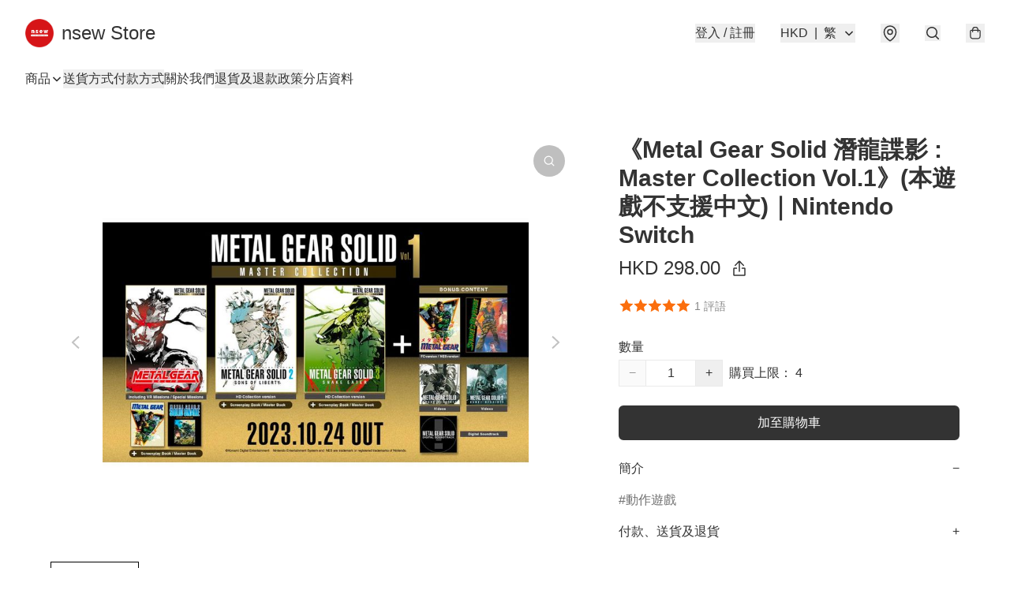

--- FILE ---
content_type: application/javascript
request_url: https://www.nsewstore.com/fb_pixel_page_view
body_size: -30
content:
(function initFBQ(){var fbPixelUserData = {};fbq('init', "273578807127240", fbPixelUserData, { agent: 'plboutir' });fbq('track', "PageView", {}, { eventID: "e15b44de03ac4f35aae5981949413a65" });}())